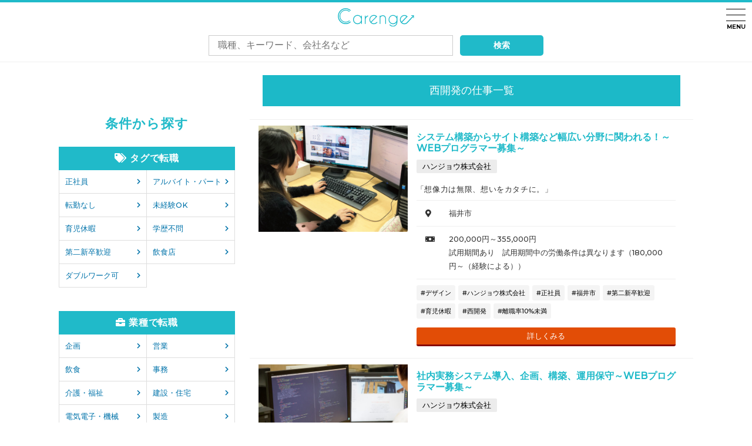

--- FILE ---
content_type: text/html; charset=UTF-8
request_url: https://carenge.com/tag/%E8%A5%BF%E9%96%8B%E7%99%BA/
body_size: 8556
content:
<!doctype html>
<html lang="ja">
<head>
	<!-- Google Tag Manager -->
	<script>(function(w,d,s,l,i){w[l]=w[l]||[];w[l].push({'gtm.start':
	new Date().getTime(),event:'gtm.js'});var f=d.getElementsByTagName(s)[0],
	j=d.createElement(s),dl=l!='dataLayer'?'&l='+l:'';j.async=true;j.src=
	'https://www.googletagmanager.com/gtm.js?id='+i+dl;f.parentNode.insertBefore(j,f);
	})(window,document,'script','dataLayer','GTM-MWW72SF');</script>
	<!-- End Google Tag Manager -->

	<meta charset="UTF-8" />
	<meta name="viewport" content="width=device-width, initial-scale=1" />
	<link rel="shortcut icon" href="https://carenge.com/wp-content/themes/original-child/siteimg/favicon.ico" />

	<link rel="profile" href="https://gmpg.org/xfn/11" />

	<title>西開発 | Carenge -福井の転職ならキャリンジ-</title>

<!-- All in One SEO Pack 2.12 by Michael Torbert of Semper Fi Web Designob_start_detected [-1,-1] -->

<meta name="keywords"  content="デザイン,ハンジョウ株式会社,正社員,福井市,第二新卒歓迎,育児休暇,西開発,離職率10%未満,it・通信" />

<link rel="canonical" href="https://carenge.com/tag/%e8%a5%bf%e9%96%8b%e7%99%ba/" />
<!-- /all in one seo pack -->
<link rel='dns-prefetch' href='//s.w.org' />
<link rel="alternate" type="application/rss+xml" title="Carenge -福井の転職ならキャリンジ- &raquo; フィード" href="https://carenge.com/feed/" />
<link rel="alternate" type="application/rss+xml" title="Carenge -福井の転職ならキャリンジ- &raquo; コメントフィード" href="https://carenge.com/comments/feed/" />
<link rel="alternate" type="application/rss+xml" title="Carenge -福井の転職ならキャリンジ- &raquo; 西開発 タグのフィード" href="https://carenge.com/tag/%e8%a5%bf%e9%96%8b%e7%99%ba/feed/" />
		<script type="text/javascript">
			window._wpemojiSettings = {"baseUrl":"https:\/\/s.w.org\/images\/core\/emoji\/11.2.0\/72x72\/","ext":".png","svgUrl":"https:\/\/s.w.org\/images\/core\/emoji\/11.2.0\/svg\/","svgExt":".svg","source":{"concatemoji":"https:\/\/carenge.com\/wp-includes\/js\/wp-emoji-release.min.js?ver=5.1.19"}};
			!function(e,a,t){var n,r,o,i=a.createElement("canvas"),p=i.getContext&&i.getContext("2d");function s(e,t){var a=String.fromCharCode;p.clearRect(0,0,i.width,i.height),p.fillText(a.apply(this,e),0,0);e=i.toDataURL();return p.clearRect(0,0,i.width,i.height),p.fillText(a.apply(this,t),0,0),e===i.toDataURL()}function c(e){var t=a.createElement("script");t.src=e,t.defer=t.type="text/javascript",a.getElementsByTagName("head")[0].appendChild(t)}for(o=Array("flag","emoji"),t.supports={everything:!0,everythingExceptFlag:!0},r=0;r<o.length;r++)t.supports[o[r]]=function(e){if(!p||!p.fillText)return!1;switch(p.textBaseline="top",p.font="600 32px Arial",e){case"flag":return s([55356,56826,55356,56819],[55356,56826,8203,55356,56819])?!1:!s([55356,57332,56128,56423,56128,56418,56128,56421,56128,56430,56128,56423,56128,56447],[55356,57332,8203,56128,56423,8203,56128,56418,8203,56128,56421,8203,56128,56430,8203,56128,56423,8203,56128,56447]);case"emoji":return!s([55358,56760,9792,65039],[55358,56760,8203,9792,65039])}return!1}(o[r]),t.supports.everything=t.supports.everything&&t.supports[o[r]],"flag"!==o[r]&&(t.supports.everythingExceptFlag=t.supports.everythingExceptFlag&&t.supports[o[r]]);t.supports.everythingExceptFlag=t.supports.everythingExceptFlag&&!t.supports.flag,t.DOMReady=!1,t.readyCallback=function(){t.DOMReady=!0},t.supports.everything||(n=function(){t.readyCallback()},a.addEventListener?(a.addEventListener("DOMContentLoaded",n,!1),e.addEventListener("load",n,!1)):(e.attachEvent("onload",n),a.attachEvent("onreadystatechange",function(){"complete"===a.readyState&&t.readyCallback()})),(n=t.source||{}).concatemoji?c(n.concatemoji):n.wpemoji&&n.twemoji&&(c(n.twemoji),c(n.wpemoji)))}(window,document,window._wpemojiSettings);
		</script>
		<style type="text/css">
img.wp-smiley,
img.emoji {
	display: inline !important;
	border: none !important;
	box-shadow: none !important;
	height: 1em !important;
	width: 1em !important;
	margin: 0 .07em !important;
	vertical-align: -0.1em !important;
	background: none !important;
	padding: 0 !important;
}
</style>
	<link rel='stylesheet' id='wp-block-library-css'  href='https://carenge.com/wp-includes/css/dist/block-library/style.min.css?ver=5.1.19' type='text/css' media='all' />
<link rel='stylesheet' id='wp-block-library-theme-css'  href='https://carenge.com/wp-includes/css/dist/block-library/theme.min.css?ver=5.1.19' type='text/css' media='all' />
<link rel='stylesheet' id='toc-screen-css'  href='https://carenge.com/wp-content/plugins/table-of-contents-plus/screen.min.css?ver=1509' type='text/css' media='all' />
<link rel='stylesheet' id='parent-style-css'  href='https://carenge.com/wp-content/themes/original/style.css?ver=5.1.19' type='text/css' media='all' />
<link rel='stylesheet' id='twentynineteen-style-css'  href='https://carenge.com/wp-content/themes/original-child/style.css?ver=5.1.19' type='text/css' media='all' />
<link rel='stylesheet' id='twentynineteen-print-style-css'  href='https://carenge.com/wp-content/themes/original/print.css?ver=5.1.19' type='text/css' media='print' />
<script type='text/javascript' src='https://carenge.com/wp-includes/js/jquery/jquery.js?ver=1.12.4'></script>
<script type='text/javascript' src='https://carenge.com/wp-includes/js/jquery/jquery-migrate.min.js?ver=1.4.1'></script>
<link rel='https://api.w.org/' href='https://carenge.com/wp-json/' />
<link rel="EditURI" type="application/rsd+xml" title="RSD" href="https://carenge.com/xmlrpc.php?rsd" />
<link rel="wlwmanifest" type="application/wlwmanifest+xml" href="https://carenge.com/wp-includes/wlwmanifest.xml" /> 
<meta name="generator" content="WordPress 5.1.19" />
<meta name="generator" content="Site Kit by Google 1.8.1" /><style type="text/css">
.no-js .native-lazyload-js-fallback {
	display: none;
}
</style>
		
<!-- 	<script src="https://ajax.googleapis.com/ajax/libs/jquery/1.12.4/jquery.min.js"></script> -->
	<script src="https://ajax.googleapis.com/ajax/libs/jquery/3.2.1/jquery.min.js"></script>
	
	<script src="https://carenge.com/wp-content/themes/original-child/slick/slick.min.js"></script>
	<link href="https://carenge.com/wp-content/themes/original-child/slick/slick-theme.css" rel="stylesheet" type="text/css">
	<link href="https://carenge.com/wp-content/themes/original-child/slick/slick.css" rel="stylesheet" type="text/css">

	<script src="https://carenge.com/wp-content/themes/original-child/js/owl.carousel.min.js"></script> 
	<link rel="stylesheet" href="https://carenge.com/wp-content/themes/original-child/js/owl.carousel.css">

	<link rel="stylesheet" href="https://use.fontawesome.com/releases/v5.8.1/css/all.css" integrity="sha384-50oBUHEmvpQ+1lW4y57PTFmhCaXp0ML5d60M1M7uH2+nqUivzIebhndOJK28anvf" crossorigin="anonymous">


	<link href="https://carenge.com/wp-content/themes/original-child/style-lp.css" rel="stylesheet" type="text/css">
	<link href="https://fonts.googleapis.com/css?family=Montserrat:500" rel="stylesheet">

	<script src="https://cdnjs.cloudflare.com/ajax/libs/jquery-cookie/1.4.1/jquery.cookie.min.js"></script>

	<!-- Facebook Pixel Code -->
	<script>
	  !function(f,b,e,v,n,t,s)
	  {if(f.fbq)return;n=f.fbq=function(){n.callMethod?
	  n.callMethod.apply(n,arguments):n.queue.push(arguments)};
	  if(!f._fbq)f._fbq=n;n.push=n;n.loaded=!0;n.version='2.0';
	  n.queue=[];t=b.createElement(e);t.async=!0;
	  t.src=v;s=b.getElementsByTagName(e)[0];
	  s.parentNode.insertBefore(t,s)}(window, document,'script',
	  'https://connect.facebook.net/en_US/fbevents.js');
	  fbq('init', '586720358424880');
	  fbq('track', 'PageView');
	</script>
	<noscript><img height="1" width="1" style="display:none"
	  src="https://www.facebook.com/tr?id=586720358424880&ev=PageView&noscript=1"
	/></noscript>
	<!-- End Facebook Pixel Code -->
</head>
<script>insert_event_code_here;</script>
<body class="archive tag tag-166 wp-embed-responsive locale-ja hfeed image-filters-enabled">
<!-- Google Tag Manager (noscript) -->
<noscript><iframe src="https://www.googletagmanager.com/ns.html?id=GTM-MWW72SF"
height="0" width="0" style="display:none;visibility:hidden"></iframe></noscript>
<!-- End Google Tag Manager (noscript) -->


<script>
$(function(){
var menu = $('#slide_menu'), // スライドインするメニューを指定
    menuBtn = $('#spmenu-button'), // メニューボタンを指定
    body = $(document.body),     
    menuWidth = menu.outerWidth();                
     
    // メニューボタンをクリックした時の動き
    menuBtn.on('click', function(){
    // body に open クラスを付与する
    body.toggleClass('open');
        if(body.hasClass('open')){           
            menu.animate({'right' : 0 }, 265);                    
        } else {
            menu.animate({'right' : -menuWidth }, 265);       
        }             
    });
});    
</script>

<div id="page" class="site">

		<header id="masthead-new">
			<div class="header-logo-menu">
				<a class="logo" href="https://carenge.com"><img src="https://carenge.com/wp-content/themes/original-child/siteimg/logo.svg" /></a>

				<div id="slide_menu">
					<button id="spmenu-button" class="nav_toggle">
						<p>MENU</p>
						<div>
							<span></span>
							<span></span>
							<span></span>
						</div>
					</button>
					<div class="slidemenu-list">
						<div class="slidemenu-list-height">
							<h2><i class="fas fa-briefcase"></i>キーワード検索</h2>
							<div class="slidermenu-search">
								<form role="search" method="get" id="searchform" class="searchform originalsearch" action="https://carenge.com/">
	<div>
		<label class="screen-reader-text" for="s"></label>
		<input type="text" value="" name="s" id="s" placeholder="職種、キーワード、会社名など"/>
		<input type="submit" id="searchsubmit" value="検索" />
	</div>
</form>

							</div>
							<h2><i class="fas fa-briefcase"></i>業種で転職</h2>
							<div class="menu-acmenu-works-1-container"><ul id="menu-acmenu-works-1" class="menu"><li id="menu-item-446" class="menu-item menu-item-type-taxonomy menu-item-object-category menu-item-446"><a href="https://carenge.com/category/planning/">企画</a></li>
<li id="menu-item-447" class="menu-item menu-item-type-taxonomy menu-item-object-category menu-item-447"><a href="https://carenge.com/category/sales/">営業</a></li>
<li id="menu-item-451" class="menu-item menu-item-type-taxonomy menu-item-object-category menu-item-451"><a href="https://carenge.com/category/restaurant-business/">飲食</a></li>
<li id="menu-item-444" class="menu-item menu-item-type-taxonomy menu-item-object-category menu-item-444"><a href="https://carenge.com/category/office-work/">事務</a></li>
<li id="menu-item-445" class="menu-item menu-item-type-taxonomy menu-item-object-category menu-item-445"><a href="https://carenge.com/category/nursing-care-and-welfare/">介護・福祉</a></li>
<li id="menu-item-448" class="menu-item menu-item-type-taxonomy menu-item-object-category menu-item-448"><a href="https://carenge.com/category/construction/">建設・住宅</a></li>
<li id="menu-item-450" class="menu-item menu-item-type-taxonomy menu-item-object-category menu-item-450"><a href="https://carenge.com/category/electrical-mechanical/">電気電子・機械</a></li>
<li id="menu-item-449" class="menu-item menu-item-type-taxonomy menu-item-object-category menu-item-449"><a href="https://carenge.com/category/manufacturing/">製造</a></li>
<li id="menu-item-443" class="menu-item menu-item-type-taxonomy menu-item-object-category menu-item-443"><a href="https://carenge.com/category/it-communication/">IT・通信</a></li>
</ul></div>							<h2><i class="fas fa-hashtag"></i>タグで転職</h2>
							<div class="menu-acmenu-works-2-container"><ul id="menu-acmenu-works-2" class="menu"><li id="menu-item-175" class="menu-item menu-item-type-custom menu-item-object-custom menu-item-175"><a href="https://carenge.com/tag/%E6%AD%A3%E7%A4%BE%E5%93%A1/">正社員</a></li>
<li id="menu-item-453" class="menu-item menu-item-type-custom menu-item-object-custom menu-item-453"><a href="https://carenge.com/tag/%E3%82%A2%E3%83%AB%E3%83%90%E3%82%A4%E3%83%88%E3%83%BB%E3%83%91%E3%83%BC%E3%83%88/">アルバイト・パート</a></li>
<li id="menu-item-176" class="menu-item menu-item-type-custom menu-item-object-custom menu-item-176"><a href="https://carenge.com/tag/%E8%BB%A2%E5%8B%A4%E3%81%AA%E3%81%97/">転勤なし</a></li>
<li id="menu-item-437" class="menu-item menu-item-type-custom menu-item-object-custom menu-item-437"><a href="https://carenge.com/tag/%E6%9C%AA%E7%B5%8C%E9%A8%93ok/">未経験OK</a></li>
<li id="menu-item-1251" class="menu-item menu-item-type-custom menu-item-object-custom menu-item-1251"><a href="https://carenge.com/tag/%E8%82%B2%E5%85%90%E4%BC%91%E6%9A%87/">育児休暇</a></li>
<li id="menu-item-438" class="menu-item menu-item-type-custom menu-item-object-custom menu-item-438"><a href="https://carenge.com/tag/%E5%AD%A6%E6%AD%B4%E4%B8%8D%E5%95%8F/">学歴不問</a></li>
<li id="menu-item-439" class="menu-item menu-item-type-custom menu-item-object-custom menu-item-439"><a href="https://carenge.com/tag/%E7%AC%AC%E4%BA%8C%E6%96%B0%E5%8D%92%E6%AD%93%E8%BF%8E/">第二新卒歓迎</a></li>
<li id="menu-item-440" class="menu-item menu-item-type-custom menu-item-object-custom menu-item-440"><a href="https://carenge.com/tag/%E9%A3%B2%E9%A3%9F%E5%BA%97/">飲食店</a></li>
<li id="menu-item-1252" class="menu-item menu-item-type-custom menu-item-object-custom menu-item-1252"><a href="https://carenge.com/tag/%E3%83%80%E3%83%96%E3%83%AB%E3%83%AF%E3%83%BC%E3%82%AF%E5%8F%AF/">ダブルワーク可</a></li>
</ul></div>							<h2><i class="fas fa-map-marker-alt"></i>エリアで転職</h2>
							<div class="menu-acmenu-works-3-container"><ul id="menu-acmenu-works-3" class="menu"><li id="menu-item-177" class="menu-item menu-item-type-custom menu-item-object-custom menu-item-177"><a href="https://carenge.com/tag/fukui/">福井市</a></li>
<li id="menu-item-178" class="menu-item menu-item-type-custom menu-item-object-custom menu-item-178"><a href="https://carenge.com/tag/sakai/">坂井市</a></li>
<li id="menu-item-179" class="menu-item menu-item-type-custom menu-item-object-custom menu-item-179"><a href="https://carenge.com/tag/sabae/">鯖江市</a></li>
<li id="menu-item-180" class="menu-item menu-item-type-custom menu-item-object-custom menu-item-180"><a href="https://carenge.com/tag/awara/">あわら市</a></li>
<li id="menu-item-181" class="menu-item menu-item-type-custom menu-item-object-custom menu-item-181"><a href="https://carenge.com/tag/echizen/">越前市</a></li>
<li id="menu-item-182" class="menu-item menu-item-type-custom menu-item-object-custom menu-item-182"><a href="https://carenge.com/tag/eiheiji/">永平寺町</a></li>
<li id="menu-item-183" class="menu-item menu-item-type-custom menu-item-object-custom menu-item-183"><a href="https://carenge.com/tag/ono-katsuyama/">大野・勝山市</a></li>
</ul></div>							<h2><i class="fas fa-map-marker-alt"></i>その他</h2>
							<div class="menu-acmenu-works-4-container"><ul id="menu-acmenu-works-4" class="menu"><li id="menu-item-2960" class="menu-item menu-item-type-post_type menu-item-object-page menu-item-2960"><a href="https://carenge.com/iwaikin/">祝い金キャンペーン</a></li>
<li id="menu-item-788" class="menu-item menu-item-type-post_type menu-item-object-page menu-item-788"><a href="https://carenge.com/pamphlet/">掲載ご依頼</a></li>
<li id="menu-item-203" class="menu-item menu-item-type-post_type menu-item-object-page menu-item-203"><a href="https://carenge.com/membership/">ご利用規約</a></li>
<li id="menu-item-2060" class="menu-item menu-item-type-post_type menu-item-object-page menu-item-2060"><a href="https://carenge.com/operating-company/">運営会社</a></li>
<li id="menu-item-204" class="menu-item menu-item-type-post_type menu-item-object-page menu-item-204"><a href="https://carenge.com/privacy/">個人情報の取り扱いについて</a></li>
<li id="menu-item-202" class="menu-item menu-item-type-post_type menu-item-object-page menu-item-202"><a href="https://carenge.com/privacypolicy/">プライバシーポリシー</a></li>
</ul></div>						</div>

						<!-- アコーディオン -->
						<script>
						$(function(){
							$("#acMenu dt").on("click", function() {
								$(this).next().slideToggle();
							});
						});
						</script>
						<!-- アコーディオン -->

					</div>
				</div>
			</div>

			<form role="search" method="get" id="searchform" class="searchform originalsearch" action="https://carenge.com/">
	<div>
		<label class="screen-reader-text" for="s"></label>
		<input type="text" value="" name="s" id="s" placeholder="職種、キーワード、会社名など"/>
		<input type="submit" id="searchsubmit" value="検索" />
	</div>
</form>

		</header><!-- #masthead -->


	<div id="content" class="site-content">

			<div class="all-fix-links-wrap">
		<span class="closebtn">×</span>
		<a class="all-fix-links Cookie-Item" href="https://lin.ee/eGLgRG3"><img src="https://carenge.com/wp-content/themes/original-child/siteimg/footer-line.png"></a>
	</div>

	<script type="text/javascript">
		$(function(){
		  if ($.cookie('Btn') != 'isClicked') {
		    $('.all-fix-links-wrap').show();
		  }
		  $('.closebtn').on('click', function(){
		    $('.all-fix-links-wrap').hide();
		    var date = new Date();

		    $.cookie('Btn', 'isClicked', { expires: 7 });
		  });
		});
	</script>
	
	<section id="primary" class="content-area">
		<main id="main" class="site-main">

		
			<header class="page-header">
				<h1 class="page-title">西開発の仕事一覧</h1>
			</header><!-- .page-header -->

			<ul class="contentwidth popularity-company-list">
							<li>
			  	<a href="https://carenge.com/it-communication/hanzyoukabusikikaisya-5/">
			  		<div class="double">
				  		<div class="imgbox">
					  		<img src="https://carenge.com/wp-content/uploads/2019/04/takekawa02.jpg">
						</div>
						<div class="companylist-explain">
					  		<div class="companyintro">
						  		<p class="company-requirement">システム構築からサイト構築など幅広い分野に関われる！～WEBプログラマー募集～</p>
						  		<p class="company-name">ハンジョウ株式会社</p>
						  		<h3>「想像力は無限、想いをカタチに。」</h3>
						  	</div>
						  	<ul class="company-checkpoint">
						  		<li><div>福井市</div></li>
																										 <li><div>200,000円～355,000円<br />
試用期間あり　試用期間中の労働条件は異なります（180,000円～（経験による））</div></li>
																							  	</ul>
						  	<div class="taglist">
								<p>#デザイン</p><p>#ハンジョウ株式会社</p><p>#正社員</p><p>#福井市</p><p>#第二新卒歓迎</p><p>#育児休暇</p><p>#西開発</p><p>#離職率10%未満</p>							</div>
							<span class="clickbtnimg">詳しくみる</span>
						</div>
					</div>
			  	</a>
			</li>			<li>
			  	<a href="https://carenge.com/it-communication/hanzyoukabusikikaisya-4/">
			  		<div class="double">
				  		<div class="imgbox">
					  		<img src="https://carenge.com/wp-content/uploads/2019/08/ハンジョウ画像-1024x683.jpg">
						</div>
						<div class="companylist-explain">
					  		<div class="companyintro">
						  		<p class="company-requirement">社内実務システム導入、企画、構築、運用保守～WEBプログラマー募集～</p>
						  		<p class="company-name">ハンジョウ株式会社</p>
						  		<h3>「想像力は無限、想いをカタチに。」</h3>
						  	</div>
						  	<ul class="company-checkpoint">
						  		<li><div>福井市</div></li>
																										 <li><div>200,000円～355,000円<br />
試用期間あり　試用期間中の労働条件は異なります（180,000円～（経験による）</div></li>
																							  	</ul>
						  	<div class="taglist">
								<p>#デザイン</p><p>#ハンジョウ株式会社</p><p>#正社員</p><p>#福井市</p><p>#第二新卒歓迎</p><p>#育児休暇</p><p>#西開発</p><p>#離職率10%未満</p>							</div>
							<span class="clickbtnimg">詳しくみる</span>
						</div>
					</div>
			  	</a>
			</li>			<li>
			  	<a href="https://carenge.com/it-communication/hanzyoukabusikikaisya-2/">
			  		<div class="double">
				  		<div class="imgbox">
					  		<img src="https://carenge.com/wp-content/uploads/2019/04/ハンジョウ株式会社-1024x768.jpg">
						</div>
						<div class="companylist-explain">
					  		<div class="companyintro">
						  		<p class="company-requirement">自分が提案した企画に、制作から稼動まで関れる！～WEBプログラマー募集～</p>
						  		<p class="company-name">ハンジョウ株式会社</p>
						  		<h3>「想像力は無限、想いをカタチに。」</h3>
						  	</div>
						  	<ul class="company-checkpoint">
						  		<li><div>福井市</div></li>
																										 <li><div>200,000円～355,000円<br />
試用期間あり　試用期間中の労働条件は異なります（180,000円～（経験による）</div></li>
																							  	</ul>
						  	<div class="taglist">
								<p>#デザイン</p><p>#ハンジョウ株式会社</p><p>#正社員</p><p>#福井市</p><p>#第二新卒歓迎</p><p>#育児休暇</p><p>#西開発</p><p>#離職率10%未満</p>							</div>
							<span class="clickbtnimg">詳しくみる</span>
						</div>
					</div>
			  	</a>
			</li>			<li>
			  	<a href="https://carenge.com/it-communication/hanzyoukabusikikaisya/">
			  		<div class="double">
				  		<div class="imgbox">
					  		<img src="https://carenge.com/wp-content/uploads/2019/08/ハンジョウ㈱社屋外観写真.jpg">
						</div>
						<div class="companylist-explain">
					  		<div class="companyintro">
						  		<p class="company-requirement">最新トレンドデザインや技術にチャレンジできる！～WEBデザイナー募集～</p>
						  		<p class="company-name">ハンジョウ株式会社</p>
						  		<h3>「想像力は無限、想いをカタチに。」</h3>
						  	</div>
						  	<ul class="company-checkpoint">
						  		<li><div>福井市</div></li>
																										 <li><div>200,000円～355,000円<br />
試用期間あり　試用期間中の労働条件は異なります（180,000円～（経験による）</div></li>
																							  	</ul>
						  	<div class="taglist">
								<p>#デザイン</p><p>#ハンジョウ株式会社</p><p>#正社員</p><p>#福井市</p><p>#第二新卒歓迎</p><p>#育児休暇</p><p>#西開発</p><p>#離職率10%未満</p>							</div>
							<span class="clickbtnimg">詳しくみる</span>
						</div>
					</div>
			  	</a>
			</li>			</ul>
		</main><!-- #main -->
	</section><!-- #primary -->

		<article class="footercontent">
			<div class="front-worksearchbox">
				<h2>条件から探す</h2>
				<section id="parts-tags-company" class="tags-company select-company-list">
					<h3><i class="fas fa-tags"></i>タグで転職</h3>
					<div class="menu-acmenu-works-2-container"><ul id="menu-acmenu-works-5" class="menu"><li class="menu-item menu-item-type-custom menu-item-object-custom menu-item-175"><a href="https://carenge.com/tag/%E6%AD%A3%E7%A4%BE%E5%93%A1/">正社員</a></li>
<li class="menu-item menu-item-type-custom menu-item-object-custom menu-item-453"><a href="https://carenge.com/tag/%E3%82%A2%E3%83%AB%E3%83%90%E3%82%A4%E3%83%88%E3%83%BB%E3%83%91%E3%83%BC%E3%83%88/">アルバイト・パート</a></li>
<li class="menu-item menu-item-type-custom menu-item-object-custom menu-item-176"><a href="https://carenge.com/tag/%E8%BB%A2%E5%8B%A4%E3%81%AA%E3%81%97/">転勤なし</a></li>
<li class="menu-item menu-item-type-custom menu-item-object-custom menu-item-437"><a href="https://carenge.com/tag/%E6%9C%AA%E7%B5%8C%E9%A8%93ok/">未経験OK</a></li>
<li class="menu-item menu-item-type-custom menu-item-object-custom menu-item-1251"><a href="https://carenge.com/tag/%E8%82%B2%E5%85%90%E4%BC%91%E6%9A%87/">育児休暇</a></li>
<li class="menu-item menu-item-type-custom menu-item-object-custom menu-item-438"><a href="https://carenge.com/tag/%E5%AD%A6%E6%AD%B4%E4%B8%8D%E5%95%8F/">学歴不問</a></li>
<li class="menu-item menu-item-type-custom menu-item-object-custom menu-item-439"><a href="https://carenge.com/tag/%E7%AC%AC%E4%BA%8C%E6%96%B0%E5%8D%92%E6%AD%93%E8%BF%8E/">第二新卒歓迎</a></li>
<li class="menu-item menu-item-type-custom menu-item-object-custom menu-item-440"><a href="https://carenge.com/tag/%E9%A3%B2%E9%A3%9F%E5%BA%97/">飲食店</a></li>
<li class="menu-item menu-item-type-custom menu-item-object-custom menu-item-1252"><a href="https://carenge.com/tag/%E3%83%80%E3%83%96%E3%83%AB%E3%83%AF%E3%83%BC%E3%82%AF%E5%8F%AF/">ダブルワーク可</a></li>
</ul></div>				</section>
				<section id="parts-works-company" class="works-company select-company-list">
					<h3><i class="fas fa-briefcase"></i>業種で転職</h3>
					<div class="menu-acmenu-works-1-container"><ul id="menu-acmenu-works-6" class="menu"><li class="menu-item menu-item-type-taxonomy menu-item-object-category menu-item-446"><a href="https://carenge.com/category/planning/">企画</a></li>
<li class="menu-item menu-item-type-taxonomy menu-item-object-category menu-item-447"><a href="https://carenge.com/category/sales/">営業</a></li>
<li class="menu-item menu-item-type-taxonomy menu-item-object-category menu-item-451"><a href="https://carenge.com/category/restaurant-business/">飲食</a></li>
<li class="menu-item menu-item-type-taxonomy menu-item-object-category menu-item-444"><a href="https://carenge.com/category/office-work/">事務</a></li>
<li class="menu-item menu-item-type-taxonomy menu-item-object-category menu-item-445"><a href="https://carenge.com/category/nursing-care-and-welfare/">介護・福祉</a></li>
<li class="menu-item menu-item-type-taxonomy menu-item-object-category menu-item-448"><a href="https://carenge.com/category/construction/">建設・住宅</a></li>
<li class="menu-item menu-item-type-taxonomy menu-item-object-category menu-item-450"><a href="https://carenge.com/category/electrical-mechanical/">電気電子・機械</a></li>
<li class="menu-item menu-item-type-taxonomy menu-item-object-category menu-item-449"><a href="https://carenge.com/category/manufacturing/">製造</a></li>
<li class="menu-item menu-item-type-taxonomy menu-item-object-category menu-item-443"><a href="https://carenge.com/category/it-communication/">IT・通信</a></li>
</ul></div>				</section>
				<section id="parts-area-company" class="area-company select-company-list">
					<h3><i class="fas fa-map-marker-alt"></i>エリアで転職</h3>
					<div class="menu-acmenu-works-3-container"><ul id="menu-acmenu-works-7" class="menu"><li class="menu-item menu-item-type-custom menu-item-object-custom menu-item-177"><a href="https://carenge.com/tag/fukui/">福井市</a></li>
<li class="menu-item menu-item-type-custom menu-item-object-custom menu-item-178"><a href="https://carenge.com/tag/sakai/">坂井市</a></li>
<li class="menu-item menu-item-type-custom menu-item-object-custom menu-item-179"><a href="https://carenge.com/tag/sabae/">鯖江市</a></li>
<li class="menu-item menu-item-type-custom menu-item-object-custom menu-item-180"><a href="https://carenge.com/tag/awara/">あわら市</a></li>
<li class="menu-item menu-item-type-custom menu-item-object-custom menu-item-181"><a href="https://carenge.com/tag/echizen/">越前市</a></li>
<li class="menu-item menu-item-type-custom menu-item-object-custom menu-item-182"><a href="https://carenge.com/tag/eiheiji/">永平寺町</a></li>
<li class="menu-item menu-item-type-custom menu-item-object-custom menu-item-183"><a href="https://carenge.com/tag/ono-katsuyama/">大野・勝山市</a></li>
</ul></div>				</section>
			</div>

			<section class="frontnews">
				<h2>転職TOPIC</h2>
				<ul>
				    						<li>
						  	<a href="https://carenge.com/contentslist/%e8%bb%a2%e8%81%b7%e5%bf%9c%e5%8b%9f%e3%81%99%e3%82%8b%e6%99%82%e3%81%a3%e3%81%a6%e9%80%80%e8%81%b7%e3%81%97%e3%81%a6%e3%81%84%e3%81%aa%e3%81%84%e3%81%a8%e3%81%84%e3%81%91%e3%81%aa%e3%81%84%ef%bc%9f/">
						  		<div><img src="https://carenge.com/wp-content/uploads/2020/01/4ef58a84ab56b0ea30c0b1218745edf0_s.jpg"></div>
						  		<h3>
						  			<span><span>
						  			転職情報									</span></span>
									転職応募する時って退職していないといけない？								</h3>
						  	</a>
						</li>
				    						<li>
						  	<a href="https://carenge.com/contentslist/recreation-student-company/">
						  		<div><img src="https://carenge.com/wp-content/uploads/2019/08/mv04-e1567757584602.jpg"></div>
						  		<h3>
						  			<span><span>
						  			転職情報									</span></span>
									レクレーション型学生企業交流会のお知らせ								</h3>
						  	</a>
						</li>
				    						<li>
						  	<a href="https://carenge.com/contentslist/indeed-teikeiinfo/">
						  		<div><img src="https://carenge.com/wp-content/uploads/2019/07/ebd3d7a7cfcf53d90c991f685279ed0b_m-e1565574521376.jpg"></div>
						  		<h3>
						  			<span><span>
						  			転職情報									</span></span>
									キャリンジはIndeedと提携しました！【転職】								</h3>
						  	</a>
						</li>
				    						<li>
						  	<a href="https://carenge.com/contentslist/fukui-tensyoku-infomatome/">
						  		<div><img src="https://carenge.com/wp-content/uploads/2019/08/b34e36900dd620927203e95c708507c1_m-1024x768-e1567757762401.jpg"></div>
						  		<h3>
						  			<span><span>
						  			転職情報									</span></span>
									【転職】福井県の転職事情を知る								</h3>
						  	</a>
						</li>
				    						<li>
						  	<a href="https://carenge.com/contentslist/part-arubaito-point/">
						  		<div><img src="https://carenge.com/wp-content/uploads/2019/08/b39df83b259866ee75151a19d5805571_m-1024x768.jpg"></div>
						  		<h3>
						  			<span><span>
						  			転職情報									</span></span>
									【福井】パート・アルバイト探しで時給額以外で重視するポイント								</h3>
						  	</a>
						</li>
				    						<li>
						  	<a href="https://carenge.com/contentslist/tensyoku-mensetu-manners/">
						  		<div><img src="https://carenge.com/wp-content/uploads/2019/05/018434aa464621668920a7ea591e5d13_m-e1567757871141.jpg"></div>
						  		<h3>
						  			<span><span>
						  			転職情報									</span></span>
									【福井】失敗しない！面接時の基本的なマナー【転職】								</h3>
						  	</a>
						</li>
				    				    				</ul>
			</section>
		</article>

	</div><!-- #content -->


	<footer id="colophon" class="site-footer">
			</footer><!-- #colophon -->

</div><!-- #page -->

<script type="text/javascript">
( function() {
	var nativeLazyloadInitialize = function() {
		var lazyElements, script;
		if ( 'loading' in HTMLImageElement.prototype ) {
			lazyElements = [].slice.call( document.querySelectorAll( '.native-lazyload-js-fallback' ) );
			lazyElements.forEach( function( element ) {
				if ( ! element.dataset.src ) {
					return;
				}
				element.src = element.dataset.src;
				delete element.dataset.src;
				if ( element.dataset.srcset ) {
					element.srcset = element.dataset.srcset;
					delete element.dataset.srcset;
				}
				if ( element.dataset.sizes ) {
					element.sizes = element.dataset.sizes;
					delete element.dataset.sizes;
				}
				element.classList.remove( 'native-lazyload-js-fallback' );
			} );
		} else if ( ! document.querySelector( 'script#native-lazyload-fallback' ) ) {
			script = document.createElement( 'script' );
			script.id = 'native-lazyload-fallback';
			script.type = 'text/javascript';
			script.src = 'https://carenge.com/wp-content/plugins/native-lazyload/assets/js/lazyload.js';
			script.defer = true;
			document.body.appendChild( script );
		}
	};
	if ( document.readyState === 'complete' || document.readyState === 'interactive' ) {
		nativeLazyloadInitialize();
	} else {
		window.addEventListener( 'DOMContentLoaded', nativeLazyloadInitialize );
	}
}() );
</script>
		<script type='text/javascript'>
/* <![CDATA[ */
var tocplus = {"visibility_show":"\u958b\u304f","visibility_hide":"\u9589\u3058\u308b","width":"Auto"};
/* ]]> */
</script>
<script type='text/javascript' src='https://carenge.com/wp-content/plugins/table-of-contents-plus/front.min.js?ver=1509'></script>
<script type='text/javascript' src='https://carenge.com/wp-includes/js/wp-embed.min.js?ver=5.1.19'></script>
	<script>
	/(trident|msie)/i.test(navigator.userAgent)&&document.getElementById&&window.addEventListener&&window.addEventListener("hashchange",function(){var t,e=location.hash.substring(1);/^[A-z0-9_-]+$/.test(e)&&(t=document.getElementById(e))&&(/^(?:a|select|input|button|textarea)$/i.test(t.tagName)||(t.tabIndex=-1),t.focus())},!1);
	</script>
	
<p class="footer-copyright"> Copyright © 2020 Carenge -キャリンジ- All Rights Reserved.</p>
</body>
</html>


--- FILE ---
content_type: text/css
request_url: https://carenge.com/wp-content/themes/original-child/style.css?ver=5.1.19
body_size: 7617
content:
/*
 Theme Name:   original-child
 Template:     original
*/

@charset "UTF-8";

*{
    font-family: "Montserrat","游ゴシック",YuGothic,"ヒラギノ角ゴ ProN W3","Hiragino Kaku Gothic ProN","メイリオ",Meiryo,sans-serif;
    box-sizing: border-box;
}

body{
    min-width: auto;
    font-size: 13px;
    line-height: 150%;
    margin: 0;
    padding: 0 0 90px 0;
    color: #333;
    background-size: 100%;
}

a{
    transition-duration: 0.3s;  
    -webkit-tap-highlight-color:rgba(0, 0, 0, 0)!important;  
}

a {outline:none;}

ul{
    list-style: none;
    padding: 0 0;
}

img{
    max-width: 100%;
    display: block;
    margin:10px 0;
}

.youtubemovie {
  position: relative;
  width: 100%;
  padding-top: 56.25%;
}

.youtubemovie iframe {
  position: absolute;
  top: 0;
  right: 0;
  width: 100% !important;
  height: 100% !important;
}

.sp-block{
    display: block;
}

.pc-block{
    display: none;
}

#page{
    padding: 0 0 0 0;
}

.single-bottom{

}

.single-bottom h2{
    text-align: center;
    border-bottom: solid 1px #795548;
    border-top: solid 1px #795548;
    padding: 15px 0;
    font-size: 1em;
    color: #795548;
}

/*search*/
.originalsearch{
    width: 100%;
    margin: 15px auto 0;
    padding: 0 15px;
    max-width: 600px;
}

.originalsearch input[type="text"]{
    height: 35px;
    outline: 0;
    max-width: 500px;
    width: 73%;
}

.originalsearch input[type="submit"]{
    background-color: #20bac9;
    padding: 0px 20px;
    display: inline-block;
    height: 35px;
    width: 25%;
    float: right;
}

/*front-sliderwrap*/

.front-sliderwrap{
    margin-top: -17%;
    position: relative;
    z-index: 10;
}

.front-sliderwrap h2{
    position: absolute;
    z-index: 10;
    top: -20px;
    left: 12%;
    font-size: 1.4em;
    font-style: italic;
    color:#000;
}

.front-sliderwrap h2 span{
    font-size: 0.6em;
}

.front-owl-carousel{

}

.front-owl-carousel li{
    padding: 10px 10px;
}

.front-owl-carousel li a{
    color: #000;
}

.front-owl-carousel li a img{
    object-fit: cover;
    height: 190px;
    margin: 10px auto;
    border-radius: 8px;
    box-sizing: border-box;
    box-shadow: 0px 0px 19px -6px rgba(0, 0, 0, 0.55);
}

.front-owl-carousel li a .front-topslider-companyintro{

}

.front-owl-carousel li a .slider-company-name{
    font-weight: bold;
    margin: 15px 0 5px 0;
    font-size: 1.1em;
}

.front-owl-carousel li a .front-topslider-company-name{
    margin: 0;
    font-size: 0.8em;
}

.front-owl-carousel li a .front-topslider-taglist{
    overflow: hidden;
    margin-top: 16px;
}

.front-owl-carousel li a .front-topslider-taglist p{
    border: solid 1px #20bac9;
    color: #20bac9;
    float: left;
    display: inline-block;
    margin-right: 10px;
    padding: 2px 8px;
    font-size: 0.7em;
    border-radius: 5px;
    margin: 0 10px 5px 0;
}

/*pagenavi*/
.archive-pagenavi{
    padding: 0 20px;
    margin-bottom: 50px;
}

.archive-pagenavi span,
.archive-pagenavi a{
    background-color: #ccc;
    color: #FFF;
    padding: 4px 11px;
    font-size: 16px;
    min-width: 34px;
    display: inline-block;
    margin: 0 5px 0 0;
    text-align: center;
}

.archive-pagenavi span{
    background-color: #37becc;
}

.archive-pagenavi a{

}

.archive-pagenavi a:last-child{

}

/*frontslider*/
.front-topslider-wrap{
    margin-top:35px;
}

.front-topslider{
    max-width: 1280px;
    margin: 0 auto;
}

.front-topslider li{
    margin: 0 0.5px;
}

.front-topslider li img{
    height: 360px;
    object-fit: cover;
}

.front-topslider .front-topslider-taglist p {
    float: left;
    margin: 0 5px 5px 0;
    padding: 0 8px;
    font-size: 11px;
    background-color: #36baca;
}

.front-topslider a{
    display: block;
    position: relative;
}

.front-topslider .front-topslider-companyintro{
    position: absolute;
    top: 0px;
    left: 0px;
    color: #FFF;
    width: 100%;
    padding: 10px;
    background-color: #0000005e;
}

.front-topslider .front-topslider-companyintro .slider-company-name{
    background-color: #8e1717;
    display: inline-block;
    padding: 0 15px;
    margin: 0 0 5px;
}

.front-topslider .front-topslider-companyintro .front-topslider-company-name{
    margin:0;
}

.front-topslider .front-topslider-companyintro h3{
    margin: 0;
    font-size: 18px;
}

.front-topslider .front-topslider-taglist{
    position: absolute;
    bottom: 0;
    padding: 20px;
    color: #FFF;
    width: 100%;
}

/*アーカイブ*/
.image-filters-enabled .entry .post-thumbnail .post-thumbnail-inner{
    filter: initial;
}

.image-filters-enabled .entry .post-thumbnail:after,
.image-filters-enabled .entry .post-thumbnail:before{
    background: transparent;
    mix-blend-mode: initial;
    opacity: initial;
}

.archive .page-header, .search .page-header, .error404 .page-header{
    margin:1rem;
}

.archive .page-header .page-title, 
.search .page-header .page-title, 
.error404 .page-header .page-title{
    display: block;
    letter-spacing: normal;
    text-align: center;
    background-color: #1cb9c8;
    color: #FFF;
    padding: 15px 0px;
}

.archive-list{
    overflow: hidden;
    display: flex;
    flex-wrap: wrap;
}

.archive-list article{
    float: left;
    width:49%;
    margin-bottom: 2%;
    margin-top: 0;
}

.archive-list article:nth-of-type(even){
    margin-left:2%;
}

/*slidemenu*/
#spmenu-button{
    position: absolute;
    left: -50px;
    top: 9px;
    z-index: 1000;
    border: none;
    font-size: 30px;
    background: #fff;
    line-height: 0px;
    border-radius: initial;
    color: #000;
    -webkit-tap-highlight-color: rgba(0,0,0,0);
    -webkit-box-shadow: none;
    box-shadow: none;
    outline: none;
}

#slide_menu{
    position: fixed;
    top: 0;
    right: -265px;
    width: 265px;
    background: #fff;
    z-index: 1000;
    overflow: visible;
}

#slide_menu::-webkit-scrollbar{
 display:none;
}

#slide_menu {
 -ms-overflow-style:none;
}

#slide_menu ul{
    padding: 0 5px;
    margin: 5px 0 15px;
    overflow: hidden;
    display: flex;
    flex-wrap: wrap;
}

.slidemenu-list-height{
    list-style: none;
    overflow-y: scroll;
    height: 100vh;
    padding-bottom: 100px;
}

.slidemenu-list h2{
    margin: 0 0px;
    background-color: #20bac9;
    padding: 5px 15px;
    color: #FFF;
    font-size: 1em;
}

.slidemenu-list h2 i{
    margin-right:5px;
}

#slide_menu ul li{
    text-decoration: none;
    display: block;
    margin: 5px 1%;
    box-sizing: border-box;
    padding: 0;
    border-left: solid 3px #20bac9;
    border-bottom: solid 1px #ccc;
    float: left;
    width: 48%;
}

#slide_menu ul li:last-child{

}

#slide_menu ul li img{
    height: 30px;
}

#slide_menu ul li a,
#acMenu dt{
    color: #3b3b3b;
    text-decoration: none;
    padding: 5px 0 4px 7px;
    text-align: left;
    width: 100%;
    display: block;
    box-sizing: border-box;
    font-size: 0.8em;
}

#slide_menu ul li img.nolinks{
    padding: 15px;
    display: block;
}

#acMenu{
    padding: 0px 5px;
}

#acMenu dd {
    display: none;
}

#acMenu ul {

}

#acMenu ul li{
    padding: 0 0 0 15px;
}

.slidermenu-search .originalsearch {
    width: 100%;
    margin: 15px auto;
    padding: 0 15px;
}

.slidermenu-search .originalsearch input[type="text"] {
    height: 35px;
    outline: 0;
    font-size: 13px;
    width: 100%;
}

.slidermenu-search .originalsearch input[type="submit"] {
    background-color: #20bac9;
    padding: 0px 20px;
    display: inline-block;
    margin: 8px auto 0;
    border-radius: 0;
    display: block;
    height: 30px;
    width: 70px;
    float: none;
}

    /*開閉ボタン*/
    .nav_toggle{
        display: block;
        width: 45px;
        height: 45px;
    }
    .nav_toggle p{
        position: absolute;
        right: 6px;
        bottom: -2px;
        font-size: 10px;
    }
    .nav_toggle div {
        position: absolute;
        top: 6px;
        width: 33px;
        right: 6px;
    }
    .nav_toggle span{
        display: block;
        height: 1px;
        background: #000;
        position:absolute;
        width: 100%;
        left: 0;
        -webkit-transition: 0.5s ease-in-out;
        -moz-transition: 0.5s ease-in-out;
        transition: 0.5s ease-in-out;   
    }
    .nav_toggle span:nth-child(1){
        top:0px;
    }
    .nav_toggle span:nth-child(2){
        top:10px;
    }
    .nav_toggle span:nth-child(3){
        top:20px;
    }
    
    /*開閉ボタンopen時*/
    .open .nav_toggle span:nth-child(1) {
            top: 12px;
           -webkit-transform: rotate(135deg);
            -moz-transform: rotate(135deg);
            transform: rotate(135deg);
        }
        .open .nav_toggle span:nth-child(2) {
            width: 0;
            left: 50%;
        }
        .open .nav_toggle span:nth-child(3) {
            top: 12px;
            -webkit-transform: rotate(-135deg);
            -moz-transform: rotate(-135deg);
            transform: rotate(-135deg);
        }

/*slidemenu finish*/

#masthead-new{
    padding: 10px 0;
    top: 0;
    width: 100%;
    z-index: 100;
    background-color: #FFF;
    border-top: solid 4px #20bac9;
    border-bottom: solid 1px #efefef;
}

#masthead-new .logo{
    max-width: 130px;
    display: block;
    margin: 0 auto;
}

#masthead-new .logo img{
    margin:0;
}

.modalcontent .modalfade{
    display: none;
    max-width: 500px;
    width: 90%;
    height: auto;
    margin: 0;
    padding: 15px;
    background-color: #ffffff;
    position: fixed;
    z-index: 150;
}

.modalcontent ul{

}

.modalcontent li{

}

.modalcontent li a{

}

#modal-bg {
    display: none;
    width: 100%;
    height: 100%;
    background-color: rgba(0,0,0,0.5);
    position: fixed;
    top: 0;
    left: 0;
    z-index: 100;
}

#frontpage .companyad{
    margin:0;
}

#frontpage .companyad img{
    margin: 0 0 0;
}

#frontpage .companyad a{
    display: block;
    margin:10px auto;
}

#frontpage h2{
    text-align: center;
}

#frontpage section{
    margin: 45px 0;
}

h1:not(.site-title):before, h2:before{
    display: none;
}

.front-mainslider .mainvisual{
    position: relative;
    width: 100%;
    height: 370px;
    overflow: hidden;
}

.front-mainslider .mainvisual .charabox{
    width: 100%;
    position: absolute;
    left: 0;
    top: 0;
    background-repeat: no-repeat;
    background-size: cover;
    background-position: center center;
    padding: 30px 0 0;
}

.front-mainslider .mainvisual .charabox-1{
    background-image: url(siteimg/mainback.jpg);
}

.front-mainslider .mainvisual .charabox-2{
    background-image: url(siteimg/mainback-2.jpg);
}

.front-mainslider .mainvisual .charabox-3{
    background-image: url(siteimg/mainback-3.jpg);
}

.front-mainslider .mainvisual .charabox img{
    max-width: 963px;
    margin:0 auto;
    width:100%;
}

.topmain section.mainvisual{
    margin: 0 auto;
    background-image: url(siteimg/mainback.jpg);
    background-repeat: no-repeat;
    background-size: cover;
    background-position: center center;
    padding: 30px 0 0;
}

.topmain section.mainvisual img{
    margin:0 auto;
    z-index: 10;
}

.topmain section.works-choice{
    margin-top: -9%;
}

.works-choice-back{
    background-color: #20bac9;
    position: relative;
    padding: 10% 0 12px;
}

.works-choice ul{
    overflow: hidden;
    padding: 10px 10px;
    margin: 0 auto;
    width: 92%;
    border: solid 3px #20bac9;
    border-radius: 5px;
    background-color: #FFF;
}

.works-choice ul li{
    float: left;
    width: 33.333%;
}

.works-choice ul li:nth-of-type(3n-1){
    padding-right: 0%;
    padding-left: 0%;
    border-right: solid 1px #ccc;
    border-left: solid 1px #ccc;
}

.works-choice ul li a{
    text-align: center;
    display: block;
    padding: 10px 0 4px;
    font-size: 0.8em;
    border-radius: 3px;
    color: #000;
    font-weight: bold;
}

.works-choice ul li a i{
    display: block;
    font-size: 2.5em;
    margin: 0 0 5px;
    color: #20bac9;
}

.popularity-company{
    border-bottom: solid 3px #20bac9;
    padding-bottom: 5px;
}

.popularity-company-list{
    padding: 0;
}

.popularity-company-list li{
    position: relative;
    padding: 10px 15px;
    border-top: solid 1px #efefef;
}

.popularity-company-list li:last-child{
    border-bottom: solid 1px #efefef;
}

.popularity-company-list li a{
    display: block;
    color: #333;
    text-decoration: none;
}

.popularity-company-list li a .double{
    overflow: hidden;
}

.popularity-company-list li a .imgbox{
    width:100%;
}

.popularity-company-list li a .imgbox img{
    margin:0 auto;
}

.popularity-company-list li a .companylist-explain{
    width: 100%;
    padding: 5px 5px;
}

.popularity-company-list li:hover{
    background-color: #fff7c3;
}

.popularity-company-list li h3{
    margin: 10px 0;
    font-size: 0.8em;
    font-weight: normal;
}

.contentwidth{
    max-width:1100px;
    margin:0 auto;
}

.popularity-company-list .company-requirement{
    margin: 0;
    font-weight: bold;
    line-height: 1.2;
    color: #20bac9;
}

.popularity-company-list .company-name{
    margin: 10px 0;
    background-color: #ececec;
    color: #000000;
    padding: 0 10px;
    display: inline-block;
    font-size: 0.8em;
    border-radius: 2px;
}

.popularity-company-list .company-name span{
    margin-right: 10px;
}

.popularity-company-list .company-checkpoint{
    list-style: none;
    overflow: hidden;
    margin: 10px 0;
}

.popularity-company-list .company-checkpoint li{
    position: relative;
    font-size: 0.8em;
    overflow: hidden;
}

.popularity-company-list .company-checkpoint li:before{
    font-family: "Font Awesome 5 Free";
    font-weight: 600;
}

.popularity-company-list .company-checkpoint li div {
    float: right;
    width: 100%;
    margin-left: -40px;
    padding-left: 40px;
    box-sizing: border-box;
}

.popularity-company-list .company-checkpoint li:nth-of-type(1):before{
  content: "\f3c5";
}

.popularity-company-list .company-checkpoint li:nth-of-type(2):before{
  content: "\f0d6";
}

.popularity-company-list .company-checkpoint li i{

}

.popularity-company-list .companyintro{
    margin:10px auto;
}

.popularity-company-list .clickbtnimg{
    background-color: #e24d06;
    color: #FFF;
    margin: 10px 0 10px;
    font-size: 0.8em;
    padding: 3px 10px;
    display: block;
    text-align: center;
    border-bottom: solid 3px #880808;
    border-radius: 3px;
    width: 100%;
}

.popularity-company-list .clickbtnimg:hover{

}

.taglist{
    overflow: hidden;
    width:100%;
}

.taglist p,
.taglist a{
    float: left;
    margin: 0 5px 5px 0;
    color: #000000;
    border-radius: 3px;
    padding: 3px 7px;
    font-size: 0.7em;
    background: #f4f4f4;
    font-weight: 500;
}



.select-company-list{
    padding: 0;
    margin: 0!important;
}

.modalfade ul,
.select-company-list ul{
    overflow: hidden;
    display: flex;
    flex-wrap: wrap;
    max-width: 1100px;
    margin: 0 auto;
}

.modalfade ul li,
.select-company-list li{
    float: left;
    width: 50%;
}

.modalfade ul li a,
.select-company-list li a{
    display: block;
    position: relative;
    background-color: #ffffff;
    border-bottom: solid 1px #dedede;
    border-right: solid 1px #dedede;
    padding: 8px 10px;
    font-size: 0.8em;
}

.modalfade ul li:nth-of-type(odd),
.select-company-list li:nth-of-type(odd){
    border-left: solid 1px #dedede;
}

.modalfade ul li a:after,
.select-company-list li a:after{
    position: absolute;
    right: 10px;
    top: 10px;
    content: "\f054";
    font-family: "Font Awesome 5 Free";
    font-size: 10px;
    font-weight: 900;
}

.select-company-list li a span{
    z-index: 10;
    position: absolute;
    top: 50%;
    left: 50%;
    transform: translate(-50%, -50%);
    color: #20bac9;
    text-align: center;
    width: 100%;
    font-size: 0.9em;
    padding: 0 10px;
    font-weight: bold;
}

.frontnews{

}

.frontnews ul{
    overflow: hidden;
}

.frontnews ul li:first-child{
    border-top: solid 1px #f1f1f1;
}

.frontnews ul li{
    padding: 10px 10px;
    overflow: hidden;
    border-bottom: solid 1px #f1f1f1;
}

.frontnews ul li div{
    display: inline-block;
    float: left;
    margin-right: 10px;
}

.frontnews ul li img{
    width: 100px;
    height: 100px;
    object-fit: cover;
    margin: 0;
}

.frontnews ul li h3{
    display: inline;
    font-size: 0.9em;
}

.frontnews ul li h3 span{
    display: block;
    margin-bottom: 7px;
}

.frontnews ul li h3 span span{
    background-color: #cc2e37;
    color: #FFF;
    padding: 3px 10px;
    font-size: 0.8em;
    display: inline-block;
    margin-bottom: 0px;
}

.frontnews ul li a{
    display: block;
    margin-top: 0px;
    overflow: hidden;
    line-height: 1.3;
}

.front-tag-slider {

}

.front-tag-slider li{
    position: relative;
    overflow: hidden;
    margin:0 5px;
}

.front-tag-slider li .featuretext{
    z-index: 10;
    position: absolute;
    top: 50%;
    left: 50%;
    transform: translate(-50%, -50%);
    padding: 15px 30px;
    background: rgba(0,0,0,0.3);
    color: #fff;
    text-align: center;
    width: 100%;
}

.front-tag-slider li p{
    margin: 0;
}

.front-tag-slider li h3{
    margin: 0;
    font-weight: normal;
    font-size: 1.5em;
}

.front-tag-slider li span{
    position: absolute;
    top: -8px;
    left: -34px;
    z-index: 15;
    background-color: #c11414;
    color: #FFF;
    transform: rotate(-45deg);
    font-size: 0.8em;
    padding: 25px 0 0;
    width: 100px;
    text-align: center;
}

.front-tag-slider li .label-2{
    background-color: #e8a10a;
}

.front-tag-slider li .label-3{
    background-color: #1cb52d;
}

.front-tag-slider li img{
    margin: 0;
}

.front-tag-slider li .fakebtn{
    background-color: #20bac9;
    width: 105px;
    margin: 10px auto 0;
    border-radius: 20px;
    font-size: 0.8em;
}

.front-tag-slider li .fakebtn i{
    margin-left: 5px;
}



/*企業詳細ページ*/
.fixbox{
    position: fixed;
    width: 100%;
    bottom: 5px;
    z-index: 100;
    margin: 0!important;
}

.all-fix-links-wrap{
    position: fixed;
    width: 100%;
    bottom: 5px;
    z-index: 100;
    margin: 0!important;
    display: none !important;
}

.all-fix-links-wrap .closebtn{
    background-color: #FFF;
    width: 25px;
    height: 25px;
    position: absolute;
    right: 8px;
    top: 35%;
    z-index: 10;
    text-align: center;
    border-radius: 20px;
    border: solid 2px #000;
    font-size: 27px;
}

a.all-fix-links{

}

a.all-fix-links img{
    width: 98%;
    margin: 0 auto;
    display: block;
}

.fixbox a.fixformlink,
.conversion-text a{
    width: 98%;
    text-align: center;
    margin: 0 auto;
    display: block;
    padding: 10px 0;
    border-radius: 5px;
    color: #FFF;
    background-color: #b71b1b;
    border-bottom: solid 4px #6f1919;
}

.company-main{
    margin:30px auto 0;
    max-width: 1000px;
    width:100%;
}

.company-main img{
    margin: 10px auto;
}

.ggmap {
position: relative;
padding-bottom: 56.25%;
padding-top: 30px;
height: 0;
overflow: hidden;
}
 
.ggmap iframe,
.ggmap object,
.ggmap embed {
position: absolute;
top: 0;
left: 0;
width: 100%;
height: 100%;
}

.company-main section.company-information{
    margin:0 0;
}

.company-main section.single-campaign{
	margin:30px auto;
}

.company-main section.single-campaign a{
    text-align: center;
    font-size: 14px;
    margin: 5px auto;
    display: block;
    text-decoration: underline;
}

.company-main section.company-slider{
    margin: 25px 0px 70px;
}

.slick-dots li button:before {
    opacity: initial;
    color: #3c95ba;
}

.front-topslider .slick-arrow{
    display: none!important;
}

.company-information-box{
    width:96%;
    margin:0 auto;
}

.company-information-box p{
    margin: 0;
    font-weight: bold;
}

.company-information-box h1{
    border-image: linear-gradient(to right, #1cc8a7, #298cc5) 1/0 0 3px 0;
    border-style: solid;
    color: #212121;
    font-size: 155%;
    padding: 0px 0px 5px;
    margin: 0 auto;
}

.company-information-box ul{
    overflow: hidden;
    margin: 10px auto;
}

.company-information-box ul li{
    float: left;
    margin-bottom: 5px;
    margin-right: 5px;
}

.company-information-box ul li a{
	border: solid 1px #1cb9c8;
    padding: 2px 10px;
    display: block;
    margin: 0;
    font-size: 0.8em;
    background-color: #fff;
    text-decoration: underline;
    color: #1cb9c8;
}

.company-main section{
    margin:40px auto;
}

.front-topslider-wrap h2,
.company-main h2,
#frontpage h2,
.footercontent h2{
    display: block;
    margin: 0 auto 25px;
    padding: 0 25px;
    text-align: center;
    color: #20bac9;
    vertical-align: middle;
}

.requirementwrap{
    background-color: #f3f3f3;
    padding: 10px;
}

.requirementbox{
    overflow: hidden;
    background-color: #fff;
    padding: 10px;
}

.requirementbox img{
    margin: 0 auto;
}

.requirementbox .right{
    padding: 15px 5px;
}

.requirementbox .right h3{
    margin: 10px 0;
    border-bottom: solid 3px #3998ba;
    font-size: 1.1em;
    padding: 0 0 5px 0;
}

.requirementbox .right div{
    margin: 20px 0;
}

.requirementbox .right div p{
    margin: 0;
}

.requirementbox .right table{
    margin: 0 auto;
    border: solid 1px #f7f7f7;
    font-size: 0.9em;
}

.requirementbox .right table p {
    margin:0 auto;
}

.requirementbox .right table th{
    width:30%;
}

.requirementbox .right table th,
.requirementbox .right table td{
    border:none;
    padding: 10px 5px;
}

.requirementbox .right table tr{
    border: none;
}

.requirementbox .right table tr:nth-of-type(odd){
    background-color: #f7f7f7;
}

.company-staff{
    background-color: #f3f3f3;
    padding: 40px 0;
}

.company-staff-wrap{

}

.company-staff-explain{
    background-color: #FFF;
    padding: 10px;
    position: relative;
    width: 92%;
    margin: -40px auto 0;
    z-index: 10;
}

.company-staff-text{

}

.company-staff-text h3{
    margin: 0 0 5px 0;
    font-size: 140%;
}

.company-staff-text p{
    margin: 10px 0 0;
    line-height: 1.8;
}

.company-staff-text p span:nth-of-type(1){
    background-color: #2360b7;
    color: #FFF;
    padding: 2px 5px;
    margin-right: 5px;
}

.company-staff-text p span:nth-of-type(2){

}

.company-staff-name{
    border-top: dotted 1px #448bbb;
    margin: 14px 0 0 0;
}

.company-staff-name p{

}

.company-resources{

}

.company-resources-person{

}

.company-resources-person img{
	margin:10px auto;
    max-width: 90%;
}

.company-resources-text{

}

.company-resources-text h3{
    text-align: center;
    border-bottom: solid 2px #349fb9;
    font-size: 140%;
    padding: 10px 0;
    width: 220px;
    margin: 0 auto;
}

.company-resources-text .company-resources-name{
    text-align: center;
    font-weight: bold;
    margin: 0 0;
}

.company-resources-text .company-resources-name span{
    margin-left: 10px;
}

.company-resources-text .company-resources-intro{
    background-color: #f3f3f3;
    padding: 10px;
    margin-top: 20px;
}

.company-resources-text .company-resources-intro p{
    background-color: #FFF;
    padding: 10px;
    margin:0;
}

.company-main section.conversion-text{
    margin: 40px auto 80px;
}

.conversion-text h2{
    margin: 0 0 10px;       
}

.conversion-text i{
    font-size: 30px;
    text-align: center;
    margin-bottom: 15px;
    display: block;
    color: #adadad;
}

.company-onepoint{

}

.company-onepoint ul{
    padding: 0 15px;
}

.company-onepoint ul li{
    border: solid 1px #1cb9c8;
    padding: 20px 10px;
    margin-bottom: 10px;
}

.company-onepoint ul li h3{
    position: relative;
    padding: 0 0 0 25px;
    font-size: 1.2em;
    margin: 0;
}

.company-onepoint ul li h3:after{
    position: absolute;
    font-family: "Font Awesome 5 Free";
    content: '\f1ad';
    font-weight: 500;
    color: #1cb9c8;
    font-size: 24px;
    left: 0;
    top: -4px;
}

.company-onepoint ul li p{
    margin: 0;
}

.company-onepoint ul li div{
    background-color: #fbfbfb;
    padding: 10px 10px;
    margin-top: 15px;
}

.company-benefit{

}

.company-benefit ul{

}

.company-benefit ul li{

}

.company-benefit ul li img{
    margin:0;
}

.company-benefit ul h3{
    margin: 5px 0 10px 0;
    padding: 3px 0 2px 5px;
    font-size: 1.1em;
    border-left: solid 5px #b71b1b;
}

.company-benefit ul li .company-benefit-text{
    padding: 15px;
    margin: 0 0 15px;
}

.company-benefit ul li .company-benefit-text-explain{

}

.company-benefit ul li .company-benefit-text-explain p{
    margin: 0 0 0 0;
}

.company-explain{

}

.company-explain table{
    margin: 0 auto 40px;
    width: 94%;
}

.footercontent{
    margin-top: 45px;
}

.front-worksearchbox{
    margin:45px auto;
}

.modalfade h3,
.front-worksearchbox h3{
    color: #FFF;
    font-size: 1em;
    padding: 10px 0;
    background-color: #20bac9;
    text-align: center;
    margin: 0;
}

.modalfade h3 i,
.front-worksearchbox h3 i{
    margin-right:5px;
}

/*グラフ*/

.horizontalgraph-wrap{
    position: relative;
    width: 96%;
    border: 1px solid #1cb9d3;
    padding: 10px;
    margin: 10px auto;
}

.horizontalgraph-wrap .attention{
	font-size:0.8em;
	text-align: center;
}

.horizontalgraph {
    position: relative;
    width: 100%;
    padding: 10px;
}

.horizontalgraph div:nth-of-type(1) .horizontalgraph-bar{
    background: #1cb9c8;
}

.horizontalgraph .horizontalgraph-bar {
    display: block;
    position: relative;
    background: #e6efee;
    text-align: center;
    color: #1cb9d3;
    height: 2em;
    line-height: 2em;
}
.horizontalgraph .horizontalgraph-bar span { 
    position: absolute; left: 1em; 
}

.horizontalgraph div{
    margin-top:10px;
    position: relative;
}

.horizontalgraph p{
    margin: 10px 0;
    font-size: 0.8em;
    text-align: right;
    font-weight: bold;
}

.company-graph h3{
    text-align: center;
    font-size: 1.3em;
}

.circlegraph-wrap{
    overflow: hidden;
}

.circlegraph-wrap p{
    margin: 0;
    text-align: center;
    border: solid 1px #1cb9d3;
    color: #1cb9d3;
    font-size: 14px;
    font-weight: normal;
}

.circlegraph-wrap .explanatorycircle span{
    text-align: center;
    display: block;
    font-weight: bold;
    font-size: 0.9em;
    margin-top: 5px;
}

.circlegraph-wrap ul{
    overflow: hidden;
}

.circlegraph-wrap ul li{
    width: 46%;
    margin: 5% 2% 0;
    float: left;
}

.circlegraph-wrap ul li:nth-of-type(3){
    margin: 10% 2% 0;
}
.circlegraph-wrap ul li:nth-of-type(4){
    margin: 10% 2% 0;
}

.circlegraph-wrap ul li p{
    margin:0;
}

.icon-graph{
    float: left;
    width: 50%;
    text-align: center;
    font-size: 1.2em;
    font-weight: bold;
}

.icon-graph i{
    display: block;
    font-size: 2em;
    margin: 20px 0 5px;
}

/*記事ページ*/

.slick-slide img{
	width:100%;
}

.entry .entry-content > *, .entry .entry-summary > * {
    margin: 0 0 30px;
    max-width: 100%;
}

body{
    font-size:15px;
    padding:0;
}

.type-contentslist .entry-header{
    margin: 1rem;
}

.page .entry-header{
    max-width: calc(100% - (2 * 1rem));
}

.page .entry-content{
    margin:0 auto!important;
    max-width: calc(100% - (2 * 1rem));
}

.entry-title, .not-found .page-title, .error-404 .page-title, .has-larger-font-size, h2 {
    font-size: 1.4em;
}

.entry-content h2{
    font-size: 1.3em;
    border-left: solid 4px #24b1b4;
    padding: 3px 0 0 5px;
}

.entry-content h3{
    font-size: 1.2em;
    border-top: solid 1px #24b1b4;
    border-bottom: solid 1px #24b1b4;
    padding: 10px 0;
}

.entry-content h4{
    background-color: #2ebecc;
    padding: 8px 10px;
    font-size: 1em;
    color: #FFF;
}

.entry-content h5{
    font-size: 1em;
    border-bottom: solid 2px #4a4a4a;
    padding: 0 0 3px;
}

.entry-content h6{
    position: relative;
    padding: 0 0 0 29px;
    font-size: 1em;
}

.entry-content h6:before{
    content: "";
    width: 16px;
    height: 4px;
    background-color: #2ebecc;
    position: absolute;
    left: 5px;
    top: 50%;
    margin-top: -3px;
}

.entry .entry-header{
    display: block;
    text-align: left;
    color: #339fb9;
    background: #339fb9;
    background: -webkit-linear-gradient(left top,#24b1b4 40%,#339fb9 50%,#438dbc 60%,#5674af);
    background: -o-linear-gradient(bottom right,#24b1b4 40%,#339fb9 50%,#438dbc 60%,#5674af);
    background: -webkit-gradient(linear,left top,right bottom,color-stop(40%,#24b1b4),color-stop(50%,#339fb9),color-stop(60%,#438dbc),to(#5674af));
    background: -webkit-linear-gradient(top left,#24b1b4 40%,#339fb9 50%,#438dbc 60%,#5674af);
    background: -o-linear-gradient(top left,#24b1b4 40%,#339fb9 50%,#438dbc 60%,#5674af);
    background: linear-gradient(to bottom right,#24b1b4 40%,#339fb9 50%,#438dbc 60%,#5674af);
    -webkit-background-clip: text;
    -webkit-text-fill-color: transparent;
    vertical-align: middle;
}

.entry .entry-title:before{
    display: none;
}

.main-navigation, .page-description, .author-description .author-link, .not-found .page-title, .error-404 .page-title, .post-navigation .post-title, .pagination .nav-links, .comments-title, .comment-author .fn, .no-comments, .site-title, h1, h2, h3, h4, h5, h6 {
    letter-spacing: 0.05em;
    line-height: 1.3;
}

blockquote {
    border-left: none;
    margin-left: 0;
    padding: 15px;
    background-color: #f5f5f5;
}

.footer-copyright{
    background-color: #2ebecc;
    color: #FFF;
    padding: 7px 10px;
    font-size: 11px;
    text-align: center;
    margin:0;
}

/*form*/
.mw_wp_form{

}

.mw_wp_form input:read-only,
.mw_wp_form textarea:read-only{
    background: #eee;
}

.mw_wp_form p{
    margin: 0;
    font-weight: bold;
}

.mw_wp_form input,
.mw_wp_form textarea{
    width: 100%;
    margin: 5px 0 20px;
}

.mw_wp_form input[type="number"],
.mw_wp_form select{
    max-width: 150px;
    width: 100%;
    padding: 0.36rem 0.66rem;
    margin: 5px 0 20px;
    background: #fff;
}

.mw_wp_form input[type="submit"]{
    background-color: #9a1212;
}

.mwform-tel-field{
    display: block;
    width:100%;
}

.mwform-tel-field input{
    width: 25%!important;
}

.mw_wp_form_confirm p:nth-of-type(odd){
    margin-bottom:10px;
}

.mw_wp_form_confirm p:nth-of-type(even){
    margin-bottom:20px;
}

.entry .entry-content, .entry .entry-summary {
    margin:0 1rem;
    padding: 0 1rem;
}

.page .entry-header{
    padding: 0;
}

@media screen and (min-width: 450px) {
    .front-mainslider .mainvisual{
        height: 500px;
    }
}

@media screen and (min-width: 580px) {
    .front-mainslider .mainvisual{
        height: 630px;
    }
}

@media screen and (min-width: 760px) {

    .all-fix-links{
        display: none;
    }

    .front-mainslider .mainvisual{
        height: 630px;
    }

    .front-sliderwrap{
        margin-top: -12%;
    }

    .front-sliderwrap h2{
        top: -26px;
        left: 20%;
        font-size: 2em;
    }

    .front-owl-carousel li{
        padding: 10px 20px;
    }

    .front-owl-carousel li a img{
        height: 300px;
    }


    .popularity-company-list li a .imgbox {
        float: left;

        width: 35%;
    }

    .popularity-company-list li a .companylist-explain{
        float: right;
        width: 65%;
        padding: 0 15px;
    }

    .entry .post-thumbnail {
        margin: 30px 0;
    }

    .sp-block{
        display: none;
    }

    .pc-block{
        display: block;
    }

    body{
        font-size:16px;
    }

    #primary,
    #frontpage{
        float: right;
        width: 100%;
        margin-right: -325px;
        padding-right: 325px;
        box-sizing: border-box;
    }

    #page #primary{
		float: right;
	    margin-right: -325px;
	    padding-right: 325px;
    }

    .footercontent{
        float: left;
        width: 300px;
    }

    .site-content{
        overflow: hidden;
        max-width: 1080px;
        margin: 0 auto;
    }

    .company-benefit ul{
        overflow: hidden;
        display: flex;
        flex-wrap: wrap;
    }

    .company-benefit ul li{
        width:50%;
    }

    .company-benefit ul li img {
        margin: 0;
        width: 100%;
        height: 250px;
        object-fit: cover;
    }

    .fixbox {
        position: fixed;
        width: 220px;
        bottom: 10px;
        right: 10px;
        z-index: 100;
        margin: 0!important;
    }

    .fixbox a, .conversion-text a{
        padding:30px 0;
    }

    .company-main section {
        margin: 100px auto;
    }

    .circlegraph-wrap ul li p{
        margin:0 0 20px;
    }

    .select-company-list {
        padding: 0;
        margin: 0px 0 40px!important;
    }

    .topmain section.works-choice {
        margin-top: -5.7%;
    }

    .works-choice-back {
        position: relative;
        padding: 5.8% 0 15px;
    }

    .works-choice ul {
        max-width: 800px;
    }

    .company-resources-person img{
        max-width: 100%;
    }

    .front-topslider li img{
        height: 500px;
        object-fit: cover;
    }

    .front-topslider .front-topslider-taglist p{
        float: left;
        margin: 0 10px 10px 0;
        padding: 0 10px;
        font-size: 14px;
        background-color: #36baca;
    }

}

@media screen and (min-width: 900px) {
    .front-sliderwrap{
        margin-top: -10%;
    }

    .front-owl-carousel li{
        padding: 10px 30px;
    }

    .front-owl-carousel li a img{
        height: 200px;
    }
}

@media screen and (min-width: 1290px) {

    .front-sliderwrap{
        margin-top: -5%;
    }


    .front-sliderwrap h2{
        top: -45px;
        left: 24%;
        font-size: 3em;
    }

    .front-sliderwrap h2 span {
        font-size: 0.4em;
    }

    .topmain section.works-choice {
        margin-top: -71px;
    }
}

@media screen and (min-width: 1400px) {

}

--- FILE ---
content_type: text/css
request_url: https://carenge.com/wp-content/themes/original-child/style-lp.css
body_size: 2342
content:
/*
 Theme Name:   original-child
 Template:     original
*/

@charset "UTF-8";

.banner{
    position: fixed;
    bottom: 10px;
    width: 96%;
    left: 2%;
    z-index: 100;
}

.banner a{
    background-color: #eccf0e;
    color: #000;
    font-size: 1.3em;
    font-weight: bold;
    max-width: 800px;
    margin: 0 auto;
    display: block;
    text-align: center;
    padding: 17px 0;
    border-radius: 5px;
    border: solid 3px #424242;
}

#lpwrap .lp-section-usage{
    margin-bottom:0;
}

.lp-failure-usage{
    background-image: linear-gradient(90deg, #3cafd9, #65dbcd);
    color: #FFF;
    text-align: center;
}

.lp-failure-usage ul{
    display: flex;
    justify-content: center;
    flex-wrap: wrap;
    max-width: 1100px;
    margin: 0 auto;
    list-style: none;
    padding: 70px 0;
}

.lp-failure-usage ul li{
    width: 28%;
    margin: 0 auto 30px;
}

.lp-failure-usage ul li img{
    margin: 0 auto;
}

.lp-failure-usage ul li h3{
    margin: 25px 0 20px;
    font-size: 1.2em;
}

.lp-failure-usage ul li p{
    margin: 0 0;
}

.lp-failure-exsample{

}

.lp-failure-exsample ul{
    max-width: 1180px;
    margin: 40px auto;
    padding: 0 15px;
}

.lp-failure-exsample ul li{
    overflow: hidden;
    padding: 20px 0;
    border-bottom: solid 1px #31bcc7;
}  

.lp-failure-exsample ul li img{
    float: left;
    width: 40%;
}

.lp-failure-exsample ul li div{
    float: right;
    width: 56%;
}

.lp-failure-exsample ul li:nth-of-type(even) img{
    float: right;
    width: 40%;
}

.lp-failure-exsample ul li:nth-of-type(even) div{
    float: left;
    width: 56%;
}

.lp-failure-exsample ul li h3{
    background-color: #31bcc7;
    color: #FFF;
    padding: 7px 10px;
    font-size: 1.3em;
}

.lp-failure-exsample ul li h3:before{
    content: "\f14a";
    font-size: 1em;
    font-family: "Font Awesome 5 Free";
    margin-right: 9px;
}

.lp-failure-exsample ul li p{

}

.lp-failure-exsample ul li span{
    font-size: 0.7em;
}

#lpwrap{

}

#lpwrap section.lp-main{
    margin:0;
    margin-bottom: 0px;
    padding: 20px;
    position: relative;
    background-image:url("siteimg-lp/lpback-min.png");
    background-size:cover;
    background-position: center center;
}

.lp-main-width{
    max-width: 1180px;
    margin: 0 auto;
}

.lp-main-width .lp-mainbox{
    overflow: hidden;
    display:flex;
    flex-wrap:wrap;
}

.lp-main-width .lp-mainbox .lp-maintext-wrap{
    float: left;
    max-width: 780px;
    position: relative;
    width: 65%;
    margin-right:5%;
}

.lp-main-width .lp-mainbox .lp-maintext-wrap .lp-maintext-img{
    position: absolute;
    top: 50%;
    -webkit-transform: translateY(-50%);
    transform: translateY(-50%);
}

.lp-main-width .lp-mainbox .lp-mainimg{
    float: right;
    max-width: 334px;
    width: 25%;
    height: 100%;
}

.lp-main-width ul{
    overflow: hidden;
}

.lp-main-width ul li{
    float: left;
    width:32%;
}

.lp-main-width ul li:nth-of-type(2){
    margin-right:2%;
    margin-left:2%;
}

#lpwrap section{
    margin-bottom: 100px;
}

#lpwrap .contentwidth{
    max-width: 1080px;
    margin: 0 auto;
    padding: 0 10px;
    box-sizing: border-box;
}

.lp-title{
    text-align: center;
    background-image: url(siteimg-lp/title-back-1.jpg);
    background-size: cover;
    background-position: center center;
    height: 300px;
    position: relative;
    color: #fff;
}

.lp-title:before{
    content: "";
    background: rgba(5, 68, 66, 0.59);
    width: 100%;
    height: 100%;
    display: block;
}

.lp-title-position{
    text-align: center;
    margin: 0;
    position: absolute;
    top: 50%;
    left: 50%;
    transform: translate(-50%, -50%);
    text-align: center;
    width: 100%;
}

.lp-title-position h2{
    font-family: 'Montserrat', sans-serif!important;
    font-size: 3em;
}

.lp-title-position h3{

}

.lp-title-position p {
    padding: 0 10px;
}

.lp-title-1{

}

.lp-feature{
    margin: 70px auto;
}

.lp-feature h3{
    background-color: #1db9c8;
    color: #FFF;
    text-align: center;
    max-width: 1000px;
    margin: 0 auto 0;
    border-radius: 30px;
    padding: 5px 0;
    font-size: 1.2em;
}

.lp-feature ul{

}

.lp-feature ul li{
    overflow: hidden;
    max-width: 1000px;
    margin: 0 auto 20px;
    display: flex;
    flex-wrap: wrap;
}

.lp-feature ul li .pointicon{
    text-align: center;
    margin: 0;
    width: 10%;
    background-color: #dff7f6;
    color: #1db9c8;
    font-weight: bold;
    position: relative;
}

.lp-feature ul li .pointicon p{
    margin: 0;
    position: absolute;
    top: 50%;
    left: 50%;
    transform: translate(-50%, -50%);
    text-align: center;
    width: 100%;
    line-height: 150%;
}

.lp-feature ul li .pointicon i{
    font-size: 2.2em;
    display: block;
    margin-bottom: 10px;
}

.lp-feature ul li .pointicon span{
    display: block;
    font-size: 1.5em;
}

.lp-feature ul li .textbox{
    width: 90%;
    padding: 10px 20px;
}

.lp-feature ul li .textbox h4{
    color: #1db9c8;
    font-size: 2em;
    margin: 0 0 20px;
}

.lp-feature ul li .textbox p{
    margin: 20px 0;
}

.lp-feature ul li .modalimg-btn{
    overflow: hidden;
    display: flex;
    flex-wrap: wrap;
    padding: 0 0;
    margin: 30px auto;
}

.lp-feature ul li .modalimg-btn li{
    width: 30%;
    margin: 0 auto;
}

.lp-feature ul li .modalimg-btn li a{
    position: relative;
}

.lp-feature ul li .modalimg-btn li a:before{
    content: "画像クリックで各ページが見れます";
    width: 100%;
    display: block;
    z-index: 10;
    text-align: center;
    background-color: #d04038;
    color: #FFF;
    padding: 15px 10px;
    font-weight: bold;
    font-size: 14px;
}

.lp-utilise{

}

.three-column {
    display: flex;
}

.three-column li{
    width: calc(100%/3);
    margin: 5px 15px;
}

.three-column li h4{
    background-color: #1db9c8;
    color: #fff;
    padding: 10px 6px;
    text-align: center;
    font-size: 1em;
    border-radius: 30px;
}

.plustitle{
    text-align: center;
    font-weight: bold;
    font-size: 1.5em;
    border-top: solid 1px;
    border-bottom: solid 1px;
    padding: 14px 0;
    color: #1db9c8;
    max-width: 600px;
    margin: 40px auto 0;
}

.pricebox{
    background-color: #1db9c8;
    padding: 35px 10px;
    text-align: center;
    font-weight: bold;
    margin: 20px auto;
    font-size: 2em;
}

.pricebox .pricetext{
    color: #fff;
}

.pricebox .pricetext span{
    font-size: 0.5em;
    display: block;
    margin-top: 10px;
}

.campaign-text{
    color: #fbf300;
    font-size: 0.6em;
}

.lp-answer{

}

.lp-answer ul{
    margin: 40px auto;
    display: flex;
    flex-wrap: wrap;
}

.lp-answer ul li{
    border-bottom: solid 1px #ccc;
    padding: 15px 15px 25px;
    width: 48%;
    margin: 0 1%;
}

.lp-answer ul li p{
    margin:0;
}

.lp-answer ul li p:nth-of-type(1){

}

.lp-answer ul li p:nth-of-type(2){
    padding: 0 0 0 10px;
}

.lp-answer ul li p:before{
    margin: 0 8px 0 0;
    font-size: 1.6em;
}

.lp-answer ul li p:nth-of-type(1):before{
    content:"Q.";
}

.lp-answer ul li p:nth-of-type(2):before{
    content: "A.";
    color: #1db9c8;
}

#mw_wp_form_mw-wp-form-721{
    max-width: 800px;
    margin:40px auto;
    padding: 0 20px;
}

#mw_wp_form_mw-wp-form-721 p{
    margin-bottom:10px;
}

.mw_wp_form_complete{
    margin:140px auto;
}

.lp-telbox{
    max-width: 800px;
    margin: 0 auto;
    text-align: center;
    background-color: #f1f1f1;
    padding: 10px;
    margin-top: 30px;
}

.lp-telbox p:nth-of-type(1){
    font-weight: bold;
}

.lp-telbox a{
    font-size: 2.2em;
}

.lp-telbox a i{
    margin-right:10px;
}

.lp-telbox p:nth-of-type(2){

}

@media screen and (max-width: 700px) {

    .banner{
        bottom:5px;
    }

    .banner a{
        font-size: 1.2em;
        padding: 10px 0;
    }

    .lp-failure-usage ul{
        padding: 40px 15px;
    }

    .lp-failure-usage ul li {
        width: 100%;
        padding: 30px 0 30px 0;
        border-bottom: solid 1px #FFF;
        margin: 0 auto 0;
        position: relative;
    }

    .lp-failure-usage ul li span{
        position: absolute;
        opacity: 0.3;
        right: 0;
        top: 10px;
    }

    .lp-failure-usage ul li div{

    }

    .lp-failure-usage ul li div p{
        text-align: left;
    }

    .lp-title-position h3 {
        padding: 0 10px;
        font-size: 1.3em;
    }

    .lp-title-position h2 {
        font-size: 1.5em;
        font-weight: normal;
    }

    .lp-main-width ul{

    }

    .lp-main-width ul li{
        float: none;
        width:100%;
    }

    .lp-main-width ul li:nth-of-type(2){
        margin-right: 0%;
        margin-left: 0%;
        margin: 5% 0 12%;
    }

    .lp-main-width ul li img{
        margin:0;
    }

    .lp-main-width .lp-mainbox .lp-maintext-wrap {
        float: none;
        width: 100%;
        margin-right: 0;
        margin: 20px auto;
    }

    .lp-main-width .lp-mainbox .lp-maintext-wrap .lp-maintext-img {
        position: relative;
        top: 0;
        -webkit-transform: initial;
        transform: initial;
    }

    .lp-main-width .lp-mainbox .lp-mainimg {
        float: none;
        max-width: 270px;
        width: 100%;
        height: 100%;
        margin: 0 auto;
    }

    .lp-feature ul li .pointicon,
    .lp-feature ul li .textbox{
        width:100%;
    }

    .lp-feature ul li .textbox{
        padding: 10px 0;
    }

    .lp-feature ul li .pointicon p{
        padding: 15px 0;
        position: relative;
    }

    .lp-feature ul li .textbox h4{
        font-size:1.5em;
        margin:20px auto;
    }

    .lp-feature ul li .modalimg-btn li {
        width: 100%;
        margin: 0 auto 10px;
        max-height: initial;
    }

    .lp-feature ul li .modalimg-btn li a:before{
        font-size:10px;
    }

    .three-column {
        display: block;
        width: 100%;
    }

    .three-column li {
        width: 100%;
        margin: 0 auto 30px;
    }

    .lp-answer ul li {
        width: 100%;
        margin: 0;
    }

    .lp-failure-exsample ul li img,
    .lp-failure-exsample ul li div,
    .lp-failure-exsample ul li:nth-of-type(even) img,
    .lp-failure-exsample ul li:nth-of-type(even) div{
        float: none;
        width: 100%;
    }
}



--- FILE ---
content_type: image/svg+xml
request_url: https://carenge.com/wp-content/themes/original-child/siteimg/logo.svg
body_size: 1468
content:
<?xml version="1.0" encoding="utf-8"?>
<!-- Generator: Adobe Illustrator 22.1.0, SVG Export Plug-In . SVG Version: 6.00 Build 0)  -->
<svg version="1.1" id="C_1_" xmlns="http://www.w3.org/2000/svg" xmlns:xlink="http://www.w3.org/1999/xlink" x="0px" y="0px"
	 viewBox="0 0 285 67" style="enable-background:new 0 0 285 67;" xml:space="preserve">
<style type="text/css">
	.st0{fill-rule:evenodd;clip-rule:evenodd;fill:#1CB9C8;}
</style>
<g id="C">
	<g>
		<path class="st0" d="M48.6,7.6c-5.5-5-11.9-7.5-19.4-7.5c-8,0-14.8,2.8-20.4,8.4c-5.6,5.6-8.4,12.4-8.4,20.4
			c0,8,2.8,14.8,8.4,20.4c5.6,5.6,12.4,8.4,20.4,8.4c7.4,0,13.9-2.5,19.4-7.5L46.2,48c-4.8,4.3-10.5,6.4-17,6.4
			c-7.1,0-13.1-2.5-18.1-7.5S3.6,36,3.6,28.9c0-7.1,2.5-13.1,7.5-18.1s11-7.5,18.1-7.5c6.5,0,12.2,2.1,17,6.4L48.6,7.6z M87.1,31.5
			c-0.5-0.7-1.1-1.4-1.7-2c-3.2-3.2-7.2-4.9-11.8-4.9c-4.6,0-8.5,1.6-11.7,4.9c-3.2,3.2-4.9,7.2-4.9,11.8c0,4.6,1.6,8.5,4.9,11.7
			c3.2,3.2,7.2,4.9,11.7,4.9c4.6,0,8.5-1.6,11.8-4.9c0.6-0.6,1.2-1.3,1.7-2V57h2.7V27.3h-2.7V31.5z M87.1,43.9c-0.5,2.6-1.8,5-3.8,7
			c-2.7,2.7-5.9,4-9.7,4c-3.8,0-7-1.3-9.7-4c-2.7-2.7-4-5.9-4-9.7c0-3.8,1.3-7,4-9.7c2.7-2.7,5.9-4,9.7-4c3.8,0,7,1.3,9.7,4
			c2,2,3.3,4.4,3.8,7V43.9z M103.6,32.7v-5.4h-2.7V57h2.7V41.7c0.1-3.6,1.4-6.7,4-9.2c1.8-1.8,3.6-2.8,5.3-2.9v-3
			c-2.5,0.1-5,1.4-7.4,3.8C104.9,31.1,104.2,31.9,103.6,32.7z M144.1,50.9c-2.7,2.7-5.9,4-9.7,4c-3.5,0-6.6-1.2-9.1-3.5l19.4-19.4
			l2.1-2.1c-0.2-0.2-0.3-0.4-0.5-0.5c-0.5-0.5-1-0.9-1.5-1.3c-2.9-2.4-6.4-3.5-10.3-3.5c-4.6,0-8.5,1.6-11.7,4.9
			c-3.2,3.2-4.9,7.2-4.9,11.7c0,4.6,1.6,8.5,4.9,11.8c3.2,3.2,7.2,4.9,11.7,4.9c4.6,0,8.5-1.6,11.8-4.9c0.7-0.7,1.3-1.4,1.8-2.1
			l-2.9-1C144.8,50.2,144.5,50.6,144.1,50.9z M120.7,41.2c0-3.8,1.3-7,4-9.7c2.7-2.7,5.9-4,9.7-4c3.1,0,5.9,0.9,8.2,2.7l-19.2,19.2
			C121.6,47.1,120.7,44.3,120.7,41.2z M167.7,25.5c-3.3,0-6.2,1.2-8.7,3.7v-1.9h-2.7V57h2.7V33.9c0.5-1,1.2-2.1,2.2-3.1
			c1.8-1.8,4-2.6,6.5-2.6c2.5,0,4.7,0.9,6.5,2.7c1.8,1.8,2.7,3.9,2.7,6.5V57h2.7V37.1c-0.1-3.3-1.2-6.1-3.4-8.3
			C174.1,26.6,171.2,25.5,167.7,25.5z M219.6,31.5c-0.5-0.7-1.1-1.4-1.7-2c-3.2-3.2-7.2-4.8-11.8-4.8c-4.6,0-8.5,1.6-11.7,4.9
			c-3.2,3.2-4.9,7.2-4.9,11.8c0,4.6,1.6,8.5,4.9,11.7c3.2,3.2,7.2,4.9,11.7,4.9c4.6,0,8.5-1.6,11.8-4.9c0.6-0.6,1.1-1.2,1.6-1.9
			c-0.2,3.3-1.6,6.2-4,8.7c-2.7,2.7-5.9,4-9.7,4c-3.8,0-7-1.3-9.7-4c-0.3-0.3-0.7-0.7-1-1.1l-2.9,1c0.5,0.7,1.1,1.4,1.8,2.1
			c3.2,3.2,7.2,4.9,11.8,4.9c4.6,0,8.5-1.6,11.7-4.9c3.2-3.2,4.8-7,4.8-11.4V27.3h-2.7V31.5z M219.5,44.1c-0.5,2.6-1.8,4.9-3.8,6.8
			c-2.7,2.7-5.9,4-9.7,4c-3.8,0-7-1.3-9.7-4c-2.7-2.7-4-5.9-4-9.7c0-3.8,1.3-7,4-9.7c2.7-2.7,5.9-4,9.7-4c3.8,0,7,1.3,9.7,4
			c2,2,3.2,4.3,3.8,6.9V44.1z M273.9,25.3v2.5h6.2L258.8,50l-0.1,0c-0.3,0.4-0.6,0.7-0.9,1c-1.6,1.6-3.4,2.7-5.4,3.4
			c-1.3,0.4-2.6,0.6-4,0.6c-2.7,0-5.2-0.7-7.3-2.1c-0.6-0.4-1.2-0.8-1.7-1.3l19-19.1l2-2c0,0,0,0,0,0l0.3-0.3
			c-0.2-0.2-0.3-0.4-0.5-0.5c-0.5-0.5-1-0.9-1.5-1.3c-2.9-2.4-6.4-3.5-10.3-3.5c-4.6,0-8.5,1.6-11.7,4.9c-3.2,3.2-4.9,7.2-4.9,11.7
			c0,4.6,1.6,8.5,4.9,11.8c2,2,4.3,3.4,6.9,4.2c1.5,0.5,3.1,0.7,4.8,0.7c0.6,0,1.1,0,1.7-0.1c3.9-0.3,7.3-1.9,10.2-4.8
			c0.1-0.1,0.1-0.1,0.1-0.2l21.3-22.1v4.8h2.5V25.3H273.9z M234.8,41.4c0-3.7,1.3-6.9,3.9-9.6c2.6-2.6,5.8-4,9.5-4
			c3,0,5.7,0.9,8,2.6l-18.9,18.9C235.7,47.1,234.8,44.4,234.8,41.4z M29.3,8.5c5.1,0,9.6,1.7,13.4,5.1l1.9-1.7
			c-4.3-4-9.5-5.9-15.3-5.9c-6.3,0-11.7,2.2-16.1,6.7c-4.4,4.5-6.7,9.8-6.7,16.1c0,6.3,2.2,11.7,6.7,16.1c4.4,4.4,9.8,6.7,16.1,6.7
			c5.9,0,11-2,15.3-5.9l-1.9-1.7c-3.8,3.4-8.3,5.1-13.4,5.1c-5.6,0-10.4-2-14.3-5.9S9,34.3,9,28.7c0-5.6,2-10.4,5.9-14.3
			S23.7,8.5,29.3,8.5z"/>
	</g>
</g>
</svg>


--- FILE ---
content_type: text/plain
request_url: https://www.google-analytics.com/j/collect?v=1&_v=j102&a=1286772983&t=pageview&_s=1&dl=https%3A%2F%2Fcarenge.com%2Ftag%2F%25E8%25A5%25BF%25E9%2596%258B%25E7%2599%25BA%2F&ul=en-us%40posix&dt=%E8%A5%BF%E9%96%8B%E7%99%BA%20%7C%20Carenge%20-%E7%A6%8F%E4%BA%95%E3%81%AE%E8%BB%A2%E8%81%B7%E3%81%AA%E3%82%89%E3%82%AD%E3%83%A3%E3%83%AA%E3%83%B3%E3%82%B8-&sr=1280x720&vp=1280x720&_u=YADAAEABAAAAACAAI~&jid=1356495991&gjid=149351209&cid=280482894.1769274797&tid=UA-75522826-5&_gid=688743021.1769274797&_r=1&_slc=1&gtm=45He61m0n81MWW72SFv811388157za200zd811388157&gcd=13l3l3l3l1l1&dma=0&tag_exp=103116026~103200004~104527907~104528500~104684208~104684211~105391253~115495938~115616985~115938466~115938469~116682876~116988316~116992597~117041588&z=646449436
body_size: -561
content:
2,cG-59FBY4PZYN